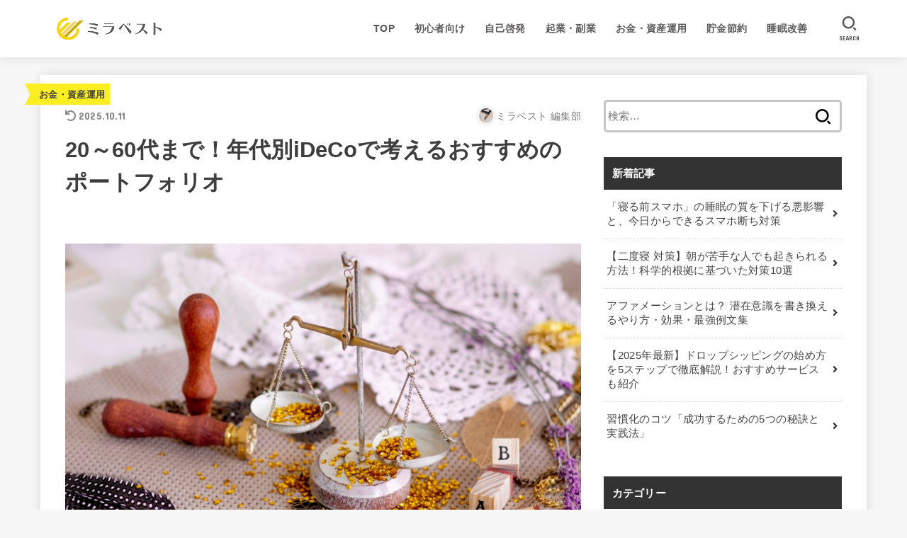

--- FILE ---
content_type: text/html; charset=UTF-8
request_url: https://miravest.jp/ideco-portfolio/
body_size: 22751
content:
<!doctype html>
<html lang="ja">
<head>
<meta charset="utf-8">
<meta http-equiv="X-UA-Compatible" content="IE=edge">
<meta name="HandheldFriendly" content="True">
<meta name="MobileOptimized" content="320">
<meta name="viewport" content="width=device-width, initial-scale=1"/>
<link rel="pingback" href="https://miravest.jp/xmlrpc.php">
<meta name='robots' content='index, follow, max-image-preview:large, max-snippet:-1, max-video-preview:-1' />

	<!-- This site is optimized with the Yoast SEO plugin v23.7 - https://yoast.com/wordpress/plugins/seo/ -->
	<title>20～60代まで！年代別iDeCoで考えるおすすめのポートフォリオ | 「ミラベスト」</title>
	<link rel="canonical" href="https://miravest.jp/ideco-portfolio/" />
	<meta property="og:locale" content="ja_JP" />
	<meta property="og:type" content="article" />
	<meta property="og:title" content="20～60代まで！年代別iDeCoで考えるおすすめのポートフォリオ | 「ミラベスト」" />
	<meta property="og:description" content="　今回は、iDeCoでおすすめした年代別ポートフォリオを紹介していきます。 20代でおススメのポートフォリオはどのようなものなのか、他の年代と比較してその違いを見ていきましょう！（この記事では、SBI証券のポートフォリオ..." />
	<meta property="og:url" content="https://miravest.jp/ideco-portfolio/" />
	<meta property="og:site_name" content="「ミラベスト」" />
	<meta property="article:published_time" content="2021-07-16T07:06:36+00:00" />
	<meta property="article:modified_time" content="2025-10-11T11:03:47+00:00" />
	<meta property="og:image" content="http://miravest.jp/wp-content/uploads/2021/07/photo-1600607384222-f7096c9111fe.jpeg" />
	<meta property="og:image:width" content="752" />
	<meta property="og:image:height" content="500" />
	<meta property="og:image:type" content="image/jpeg" />
	<meta name="author" content="ミラベスト 編集部" />
	<meta name="twitter:card" content="summary_large_image" />
	<meta name="twitter:creator" content="@miraivest" />
	<meta name="twitter:site" content="@miraivest" />
	<script type="application/ld+json" class="yoast-schema-graph">{"@context":"https://schema.org","@graph":[{"@type":"Article","@id":"https://miravest.jp/ideco-portfolio/#article","isPartOf":{"@id":"https://miravest.jp/ideco-portfolio/"},"author":{"name":"ミラベスト 編集部","@id":"https://miravest.jp/#/schema/person/eea3456ec8b4bf2a8d59509f1bdc13a6"},"headline":"20～60代まで！年代別iDeCoで考えるおすすめのポートフォリオ","datePublished":"2021-07-16T07:06:36+00:00","dateModified":"2025-10-11T11:03:47+00:00","mainEntityOfPage":{"@id":"https://miravest.jp/ideco-portfolio/"},"wordCount":16,"publisher":{"@id":"https://miravest.jp/#organization"},"image":{"@id":"https://miravest.jp/ideco-portfolio/#primaryimage"},"thumbnailUrl":"https://miravest.jp/wp-content/uploads/2021/07/photo-1600607384222-f7096c9111fe.jpeg","articleSection":["お金・資産運用"],"inLanguage":"ja"},{"@type":"WebPage","@id":"https://miravest.jp/ideco-portfolio/","url":"https://miravest.jp/ideco-portfolio/","name":"20～60代まで！年代別iDeCoで考えるおすすめのポートフォリオ | 「ミラベスト」","isPartOf":{"@id":"https://miravest.jp/#website"},"primaryImageOfPage":{"@id":"https://miravest.jp/ideco-portfolio/#primaryimage"},"image":{"@id":"https://miravest.jp/ideco-portfolio/#primaryimage"},"thumbnailUrl":"https://miravest.jp/wp-content/uploads/2021/07/photo-1600607384222-f7096c9111fe.jpeg","datePublished":"2021-07-16T07:06:36+00:00","dateModified":"2025-10-11T11:03:47+00:00","inLanguage":"ja","potentialAction":[{"@type":"ReadAction","target":["https://miravest.jp/ideco-portfolio/"]}]},{"@type":"ImageObject","inLanguage":"ja","@id":"https://miravest.jp/ideco-portfolio/#primaryimage","url":"https://miravest.jp/wp-content/uploads/2021/07/photo-1600607384222-f7096c9111fe.jpeg","contentUrl":"https://miravest.jp/wp-content/uploads/2021/07/photo-1600607384222-f7096c9111fe.jpeg","width":752,"height":500},{"@type":"WebSite","@id":"https://miravest.jp/#website","url":"https://miravest.jp/","name":"投資情報サイト「ミラベスト」","description":"自己投資と資産運用を学ぶWEBマガジン","publisher":{"@id":"https://miravest.jp/#organization"},"potentialAction":[{"@type":"SearchAction","target":{"@type":"EntryPoint","urlTemplate":"https://miravest.jp/?s={search_term_string}"},"query-input":{"@type":"PropertyValueSpecification","valueRequired":true,"valueName":"search_term_string"}}],"inLanguage":"ja"},{"@type":"Organization","@id":"https://miravest.jp/#organization","name":"ミラベスト","url":"https://miravest.jp/","logo":{"@type":"ImageObject","inLanguage":"ja","@id":"https://miravest.jp/#/schema/logo/image/","url":"https://miravest.jp/wp-content/uploads/2021/03/cropped-date_03-M.png","contentUrl":"https://miravest.jp/wp-content/uploads/2021/03/cropped-date_03-M.png","width":512,"height":512,"caption":"ミラベスト"},"image":{"@id":"https://miravest.jp/#/schema/logo/image/"},"sameAs":["https://x.com/miraivest"]},{"@type":"Person","@id":"https://miravest.jp/#/schema/person/eea3456ec8b4bf2a8d59509f1bdc13a6","name":"ミラベスト 編集部","image":{"@type":"ImageObject","inLanguage":"ja","@id":"https://miravest.jp/#/schema/person/image/","url":"https://miravest.jp/wp-content/uploads/2021/04/miraicon-150x150.png","contentUrl":"https://miravest.jp/wp-content/uploads/2021/04/miraicon-150x150.png","caption":"ミラベスト 編集部"},"description":"若者向けの資産運用や投資情報を発信するWEBメディア「ミラベスト」の編集部です。 『日本の若者のマネーリテラシーを高める』をミッションに掲げ、情報発信していきます。","url":"https://miravest.jp/author/miravest-henshu/"}]}</script>
	<!-- / Yoast SEO plugin. -->


<link rel='dns-prefetch' href='//ajax.googleapis.com' />
<link rel='dns-prefetch' href='//fonts.googleapis.com' />
<link rel='dns-prefetch' href='//use.fontawesome.com' />
<link rel="alternate" type="application/rss+xml" title="「ミラベスト」 &raquo; フィード" href="https://miravest.jp/feed/" />
<link rel="alternate" type="application/rss+xml" title="「ミラベスト」 &raquo; コメントフィード" href="https://miravest.jp/comments/feed/" />
<link rel="alternate" title="oEmbed (JSON)" type="application/json+oembed" href="https://miravest.jp/wp-json/oembed/1.0/embed?url=https%3A%2F%2Fmiravest.jp%2Fideco-portfolio%2F" />
<link rel="alternate" title="oEmbed (XML)" type="text/xml+oembed" href="https://miravest.jp/wp-json/oembed/1.0/embed?url=https%3A%2F%2Fmiravest.jp%2Fideco-portfolio%2F&#038;format=xml" />
<style id='wp-img-auto-sizes-contain-inline-css' type='text/css'>
img:is([sizes=auto i],[sizes^="auto," i]){contain-intrinsic-size:3000px 1500px}
/*# sourceURL=wp-img-auto-sizes-contain-inline-css */
</style>
<style id='wp-emoji-styles-inline-css' type='text/css'>

	img.wp-smiley, img.emoji {
		display: inline !important;
		border: none !important;
		box-shadow: none !important;
		height: 1em !important;
		width: 1em !important;
		margin: 0 0.07em !important;
		vertical-align: -0.1em !important;
		background: none !important;
		padding: 0 !important;
	}
/*# sourceURL=wp-emoji-styles-inline-css */
</style>
<style id='wp-block-library-inline-css' type='text/css'>
:root{--wp-block-synced-color:#7a00df;--wp-block-synced-color--rgb:122,0,223;--wp-bound-block-color:var(--wp-block-synced-color);--wp-editor-canvas-background:#ddd;--wp-admin-theme-color:#007cba;--wp-admin-theme-color--rgb:0,124,186;--wp-admin-theme-color-darker-10:#006ba1;--wp-admin-theme-color-darker-10--rgb:0,107,160.5;--wp-admin-theme-color-darker-20:#005a87;--wp-admin-theme-color-darker-20--rgb:0,90,135;--wp-admin-border-width-focus:2px}@media (min-resolution:192dpi){:root{--wp-admin-border-width-focus:1.5px}}.wp-element-button{cursor:pointer}:root .has-very-light-gray-background-color{background-color:#eee}:root .has-very-dark-gray-background-color{background-color:#313131}:root .has-very-light-gray-color{color:#eee}:root .has-very-dark-gray-color{color:#313131}:root .has-vivid-green-cyan-to-vivid-cyan-blue-gradient-background{background:linear-gradient(135deg,#00d084,#0693e3)}:root .has-purple-crush-gradient-background{background:linear-gradient(135deg,#34e2e4,#4721fb 50%,#ab1dfe)}:root .has-hazy-dawn-gradient-background{background:linear-gradient(135deg,#faaca8,#dad0ec)}:root .has-subdued-olive-gradient-background{background:linear-gradient(135deg,#fafae1,#67a671)}:root .has-atomic-cream-gradient-background{background:linear-gradient(135deg,#fdd79a,#004a59)}:root .has-nightshade-gradient-background{background:linear-gradient(135deg,#330968,#31cdcf)}:root .has-midnight-gradient-background{background:linear-gradient(135deg,#020381,#2874fc)}:root{--wp--preset--font-size--normal:16px;--wp--preset--font-size--huge:42px}.has-regular-font-size{font-size:1em}.has-larger-font-size{font-size:2.625em}.has-normal-font-size{font-size:var(--wp--preset--font-size--normal)}.has-huge-font-size{font-size:var(--wp--preset--font-size--huge)}.has-text-align-center{text-align:center}.has-text-align-left{text-align:left}.has-text-align-right{text-align:right}.has-fit-text{white-space:nowrap!important}#end-resizable-editor-section{display:none}.aligncenter{clear:both}.items-justified-left{justify-content:flex-start}.items-justified-center{justify-content:center}.items-justified-right{justify-content:flex-end}.items-justified-space-between{justify-content:space-between}.screen-reader-text{border:0;clip-path:inset(50%);height:1px;margin:-1px;overflow:hidden;padding:0;position:absolute;width:1px;word-wrap:normal!important}.screen-reader-text:focus{background-color:#ddd;clip-path:none;color:#444;display:block;font-size:1em;height:auto;left:5px;line-height:normal;padding:15px 23px 14px;text-decoration:none;top:5px;width:auto;z-index:100000}html :where(.has-border-color){border-style:solid}html :where([style*=border-top-color]){border-top-style:solid}html :where([style*=border-right-color]){border-right-style:solid}html :where([style*=border-bottom-color]){border-bottom-style:solid}html :where([style*=border-left-color]){border-left-style:solid}html :where([style*=border-width]){border-style:solid}html :where([style*=border-top-width]){border-top-style:solid}html :where([style*=border-right-width]){border-right-style:solid}html :where([style*=border-bottom-width]){border-bottom-style:solid}html :where([style*=border-left-width]){border-left-style:solid}html :where(img[class*=wp-image-]){height:auto;max-width:100%}:where(figure){margin:0 0 1em}html :where(.is-position-sticky){--wp-admin--admin-bar--position-offset:var(--wp-admin--admin-bar--height,0px)}@media screen and (max-width:600px){html :where(.is-position-sticky){--wp-admin--admin-bar--position-offset:0px}}

/*# sourceURL=wp-block-library-inline-css */
</style><style id='wp-block-image-inline-css' type='text/css'>
.wp-block-image>a,.wp-block-image>figure>a{display:inline-block}.wp-block-image img{box-sizing:border-box;height:auto;max-width:100%;vertical-align:bottom}@media not (prefers-reduced-motion){.wp-block-image img.hide{visibility:hidden}.wp-block-image img.show{animation:show-content-image .4s}}.wp-block-image[style*=border-radius] img,.wp-block-image[style*=border-radius]>a{border-radius:inherit}.wp-block-image.has-custom-border img{box-sizing:border-box}.wp-block-image.aligncenter{text-align:center}.wp-block-image.alignfull>a,.wp-block-image.alignwide>a{width:100%}.wp-block-image.alignfull img,.wp-block-image.alignwide img{height:auto;width:100%}.wp-block-image .aligncenter,.wp-block-image .alignleft,.wp-block-image .alignright,.wp-block-image.aligncenter,.wp-block-image.alignleft,.wp-block-image.alignright{display:table}.wp-block-image .aligncenter>figcaption,.wp-block-image .alignleft>figcaption,.wp-block-image .alignright>figcaption,.wp-block-image.aligncenter>figcaption,.wp-block-image.alignleft>figcaption,.wp-block-image.alignright>figcaption{caption-side:bottom;display:table-caption}.wp-block-image .alignleft{float:left;margin:.5em 1em .5em 0}.wp-block-image .alignright{float:right;margin:.5em 0 .5em 1em}.wp-block-image .aligncenter{margin-left:auto;margin-right:auto}.wp-block-image :where(figcaption){margin-bottom:1em;margin-top:.5em}.wp-block-image.is-style-circle-mask img{border-radius:9999px}@supports ((-webkit-mask-image:none) or (mask-image:none)) or (-webkit-mask-image:none){.wp-block-image.is-style-circle-mask img{border-radius:0;-webkit-mask-image:url('data:image/svg+xml;utf8,<svg viewBox="0 0 100 100" xmlns="http://www.w3.org/2000/svg"><circle cx="50" cy="50" r="50"/></svg>');mask-image:url('data:image/svg+xml;utf8,<svg viewBox="0 0 100 100" xmlns="http://www.w3.org/2000/svg"><circle cx="50" cy="50" r="50"/></svg>');mask-mode:alpha;-webkit-mask-position:center;mask-position:center;-webkit-mask-repeat:no-repeat;mask-repeat:no-repeat;-webkit-mask-size:contain;mask-size:contain}}:root :where(.wp-block-image.is-style-rounded img,.wp-block-image .is-style-rounded img){border-radius:9999px}.wp-block-image figure{margin:0}.wp-lightbox-container{display:flex;flex-direction:column;position:relative}.wp-lightbox-container img{cursor:zoom-in}.wp-lightbox-container img:hover+button{opacity:1}.wp-lightbox-container button{align-items:center;backdrop-filter:blur(16px) saturate(180%);background-color:#5a5a5a40;border:none;border-radius:4px;cursor:zoom-in;display:flex;height:20px;justify-content:center;opacity:0;padding:0;position:absolute;right:16px;text-align:center;top:16px;width:20px;z-index:100}@media not (prefers-reduced-motion){.wp-lightbox-container button{transition:opacity .2s ease}}.wp-lightbox-container button:focus-visible{outline:3px auto #5a5a5a40;outline:3px auto -webkit-focus-ring-color;outline-offset:3px}.wp-lightbox-container button:hover{cursor:pointer;opacity:1}.wp-lightbox-container button:focus{opacity:1}.wp-lightbox-container button:focus,.wp-lightbox-container button:hover,.wp-lightbox-container button:not(:hover):not(:active):not(.has-background){background-color:#5a5a5a40;border:none}.wp-lightbox-overlay{box-sizing:border-box;cursor:zoom-out;height:100vh;left:0;overflow:hidden;position:fixed;top:0;visibility:hidden;width:100%;z-index:100000}.wp-lightbox-overlay .close-button{align-items:center;cursor:pointer;display:flex;justify-content:center;min-height:40px;min-width:40px;padding:0;position:absolute;right:calc(env(safe-area-inset-right) + 16px);top:calc(env(safe-area-inset-top) + 16px);z-index:5000000}.wp-lightbox-overlay .close-button:focus,.wp-lightbox-overlay .close-button:hover,.wp-lightbox-overlay .close-button:not(:hover):not(:active):not(.has-background){background:none;border:none}.wp-lightbox-overlay .lightbox-image-container{height:var(--wp--lightbox-container-height);left:50%;overflow:hidden;position:absolute;top:50%;transform:translate(-50%,-50%);transform-origin:top left;width:var(--wp--lightbox-container-width);z-index:9999999999}.wp-lightbox-overlay .wp-block-image{align-items:center;box-sizing:border-box;display:flex;height:100%;justify-content:center;margin:0;position:relative;transform-origin:0 0;width:100%;z-index:3000000}.wp-lightbox-overlay .wp-block-image img{height:var(--wp--lightbox-image-height);min-height:var(--wp--lightbox-image-height);min-width:var(--wp--lightbox-image-width);width:var(--wp--lightbox-image-width)}.wp-lightbox-overlay .wp-block-image figcaption{display:none}.wp-lightbox-overlay button{background:none;border:none}.wp-lightbox-overlay .scrim{background-color:#fff;height:100%;opacity:.9;position:absolute;width:100%;z-index:2000000}.wp-lightbox-overlay.active{visibility:visible}@media not (prefers-reduced-motion){.wp-lightbox-overlay.active{animation:turn-on-visibility .25s both}.wp-lightbox-overlay.active img{animation:turn-on-visibility .35s both}.wp-lightbox-overlay.show-closing-animation:not(.active){animation:turn-off-visibility .35s both}.wp-lightbox-overlay.show-closing-animation:not(.active) img{animation:turn-off-visibility .25s both}.wp-lightbox-overlay.zoom.active{animation:none;opacity:1;visibility:visible}.wp-lightbox-overlay.zoom.active .lightbox-image-container{animation:lightbox-zoom-in .4s}.wp-lightbox-overlay.zoom.active .lightbox-image-container img{animation:none}.wp-lightbox-overlay.zoom.active .scrim{animation:turn-on-visibility .4s forwards}.wp-lightbox-overlay.zoom.show-closing-animation:not(.active){animation:none}.wp-lightbox-overlay.zoom.show-closing-animation:not(.active) .lightbox-image-container{animation:lightbox-zoom-out .4s}.wp-lightbox-overlay.zoom.show-closing-animation:not(.active) .lightbox-image-container img{animation:none}.wp-lightbox-overlay.zoom.show-closing-animation:not(.active) .scrim{animation:turn-off-visibility .4s forwards}}@keyframes show-content-image{0%{visibility:hidden}99%{visibility:hidden}to{visibility:visible}}@keyframes turn-on-visibility{0%{opacity:0}to{opacity:1}}@keyframes turn-off-visibility{0%{opacity:1;visibility:visible}99%{opacity:0;visibility:visible}to{opacity:0;visibility:hidden}}@keyframes lightbox-zoom-in{0%{transform:translate(calc((-100vw + var(--wp--lightbox-scrollbar-width))/2 + var(--wp--lightbox-initial-left-position)),calc(-50vh + var(--wp--lightbox-initial-top-position))) scale(var(--wp--lightbox-scale))}to{transform:translate(-50%,-50%) scale(1)}}@keyframes lightbox-zoom-out{0%{transform:translate(-50%,-50%) scale(1);visibility:visible}99%{visibility:visible}to{transform:translate(calc((-100vw + var(--wp--lightbox-scrollbar-width))/2 + var(--wp--lightbox-initial-left-position)),calc(-50vh + var(--wp--lightbox-initial-top-position))) scale(var(--wp--lightbox-scale));visibility:hidden}}
/*# sourceURL=https://miravest.jp/wp-includes/blocks/image/style.min.css */
</style>
<style id='global-styles-inline-css' type='text/css'>
:root{--wp--preset--aspect-ratio--square: 1;--wp--preset--aspect-ratio--4-3: 4/3;--wp--preset--aspect-ratio--3-4: 3/4;--wp--preset--aspect-ratio--3-2: 3/2;--wp--preset--aspect-ratio--2-3: 2/3;--wp--preset--aspect-ratio--16-9: 16/9;--wp--preset--aspect-ratio--9-16: 9/16;--wp--preset--color--black: #000;--wp--preset--color--cyan-bluish-gray: #abb8c3;--wp--preset--color--white: #fff;--wp--preset--color--pale-pink: #f78da7;--wp--preset--color--vivid-red: #cf2e2e;--wp--preset--color--luminous-vivid-orange: #ff6900;--wp--preset--color--luminous-vivid-amber: #fcb900;--wp--preset--color--light-green-cyan: #7bdcb5;--wp--preset--color--vivid-green-cyan: #00d084;--wp--preset--color--pale-cyan-blue: #8ed1fc;--wp--preset--color--vivid-cyan-blue: #0693e3;--wp--preset--color--vivid-purple: #9b51e0;--wp--preset--color--mainttlbg: #333333;--wp--preset--color--mainttltext: #ffffff;--wp--preset--gradient--vivid-cyan-blue-to-vivid-purple: linear-gradient(135deg,rgb(6,147,227) 0%,rgb(155,81,224) 100%);--wp--preset--gradient--light-green-cyan-to-vivid-green-cyan: linear-gradient(135deg,rgb(122,220,180) 0%,rgb(0,208,130) 100%);--wp--preset--gradient--luminous-vivid-amber-to-luminous-vivid-orange: linear-gradient(135deg,rgb(252,185,0) 0%,rgb(255,105,0) 100%);--wp--preset--gradient--luminous-vivid-orange-to-vivid-red: linear-gradient(135deg,rgb(255,105,0) 0%,rgb(207,46,46) 100%);--wp--preset--gradient--very-light-gray-to-cyan-bluish-gray: linear-gradient(135deg,rgb(238,238,238) 0%,rgb(169,184,195) 100%);--wp--preset--gradient--cool-to-warm-spectrum: linear-gradient(135deg,rgb(74,234,220) 0%,rgb(151,120,209) 20%,rgb(207,42,186) 40%,rgb(238,44,130) 60%,rgb(251,105,98) 80%,rgb(254,248,76) 100%);--wp--preset--gradient--blush-light-purple: linear-gradient(135deg,rgb(255,206,236) 0%,rgb(152,150,240) 100%);--wp--preset--gradient--blush-bordeaux: linear-gradient(135deg,rgb(254,205,165) 0%,rgb(254,45,45) 50%,rgb(107,0,62) 100%);--wp--preset--gradient--luminous-dusk: linear-gradient(135deg,rgb(255,203,112) 0%,rgb(199,81,192) 50%,rgb(65,88,208) 100%);--wp--preset--gradient--pale-ocean: linear-gradient(135deg,rgb(255,245,203) 0%,rgb(182,227,212) 50%,rgb(51,167,181) 100%);--wp--preset--gradient--electric-grass: linear-gradient(135deg,rgb(202,248,128) 0%,rgb(113,206,126) 100%);--wp--preset--gradient--midnight: linear-gradient(135deg,rgb(2,3,129) 0%,rgb(40,116,252) 100%);--wp--preset--font-size--small: 13px;--wp--preset--font-size--medium: 20px;--wp--preset--font-size--large: 36px;--wp--preset--font-size--x-large: 42px;--wp--preset--spacing--20: 0.44rem;--wp--preset--spacing--30: 0.67rem;--wp--preset--spacing--40: 1rem;--wp--preset--spacing--50: 1.5rem;--wp--preset--spacing--60: 2.25rem;--wp--preset--spacing--70: 3.38rem;--wp--preset--spacing--80: 5.06rem;--wp--preset--shadow--natural: 6px 6px 9px rgba(0, 0, 0, 0.2);--wp--preset--shadow--deep: 12px 12px 50px rgba(0, 0, 0, 0.4);--wp--preset--shadow--sharp: 6px 6px 0px rgba(0, 0, 0, 0.2);--wp--preset--shadow--outlined: 6px 6px 0px -3px rgb(255, 255, 255), 6px 6px rgb(0, 0, 0);--wp--preset--shadow--crisp: 6px 6px 0px rgb(0, 0, 0);}:where(.is-layout-flex){gap: 0.5em;}:where(.is-layout-grid){gap: 0.5em;}body .is-layout-flex{display: flex;}.is-layout-flex{flex-wrap: wrap;align-items: center;}.is-layout-flex > :is(*, div){margin: 0;}body .is-layout-grid{display: grid;}.is-layout-grid > :is(*, div){margin: 0;}:where(.wp-block-columns.is-layout-flex){gap: 2em;}:where(.wp-block-columns.is-layout-grid){gap: 2em;}:where(.wp-block-post-template.is-layout-flex){gap: 1.25em;}:where(.wp-block-post-template.is-layout-grid){gap: 1.25em;}.has-black-color{color: var(--wp--preset--color--black) !important;}.has-cyan-bluish-gray-color{color: var(--wp--preset--color--cyan-bluish-gray) !important;}.has-white-color{color: var(--wp--preset--color--white) !important;}.has-pale-pink-color{color: var(--wp--preset--color--pale-pink) !important;}.has-vivid-red-color{color: var(--wp--preset--color--vivid-red) !important;}.has-luminous-vivid-orange-color{color: var(--wp--preset--color--luminous-vivid-orange) !important;}.has-luminous-vivid-amber-color{color: var(--wp--preset--color--luminous-vivid-amber) !important;}.has-light-green-cyan-color{color: var(--wp--preset--color--light-green-cyan) !important;}.has-vivid-green-cyan-color{color: var(--wp--preset--color--vivid-green-cyan) !important;}.has-pale-cyan-blue-color{color: var(--wp--preset--color--pale-cyan-blue) !important;}.has-vivid-cyan-blue-color{color: var(--wp--preset--color--vivid-cyan-blue) !important;}.has-vivid-purple-color{color: var(--wp--preset--color--vivid-purple) !important;}.has-black-background-color{background-color: var(--wp--preset--color--black) !important;}.has-cyan-bluish-gray-background-color{background-color: var(--wp--preset--color--cyan-bluish-gray) !important;}.has-white-background-color{background-color: var(--wp--preset--color--white) !important;}.has-pale-pink-background-color{background-color: var(--wp--preset--color--pale-pink) !important;}.has-vivid-red-background-color{background-color: var(--wp--preset--color--vivid-red) !important;}.has-luminous-vivid-orange-background-color{background-color: var(--wp--preset--color--luminous-vivid-orange) !important;}.has-luminous-vivid-amber-background-color{background-color: var(--wp--preset--color--luminous-vivid-amber) !important;}.has-light-green-cyan-background-color{background-color: var(--wp--preset--color--light-green-cyan) !important;}.has-vivid-green-cyan-background-color{background-color: var(--wp--preset--color--vivid-green-cyan) !important;}.has-pale-cyan-blue-background-color{background-color: var(--wp--preset--color--pale-cyan-blue) !important;}.has-vivid-cyan-blue-background-color{background-color: var(--wp--preset--color--vivid-cyan-blue) !important;}.has-vivid-purple-background-color{background-color: var(--wp--preset--color--vivid-purple) !important;}.has-black-border-color{border-color: var(--wp--preset--color--black) !important;}.has-cyan-bluish-gray-border-color{border-color: var(--wp--preset--color--cyan-bluish-gray) !important;}.has-white-border-color{border-color: var(--wp--preset--color--white) !important;}.has-pale-pink-border-color{border-color: var(--wp--preset--color--pale-pink) !important;}.has-vivid-red-border-color{border-color: var(--wp--preset--color--vivid-red) !important;}.has-luminous-vivid-orange-border-color{border-color: var(--wp--preset--color--luminous-vivid-orange) !important;}.has-luminous-vivid-amber-border-color{border-color: var(--wp--preset--color--luminous-vivid-amber) !important;}.has-light-green-cyan-border-color{border-color: var(--wp--preset--color--light-green-cyan) !important;}.has-vivid-green-cyan-border-color{border-color: var(--wp--preset--color--vivid-green-cyan) !important;}.has-pale-cyan-blue-border-color{border-color: var(--wp--preset--color--pale-cyan-blue) !important;}.has-vivid-cyan-blue-border-color{border-color: var(--wp--preset--color--vivid-cyan-blue) !important;}.has-vivid-purple-border-color{border-color: var(--wp--preset--color--vivid-purple) !important;}.has-vivid-cyan-blue-to-vivid-purple-gradient-background{background: var(--wp--preset--gradient--vivid-cyan-blue-to-vivid-purple) !important;}.has-light-green-cyan-to-vivid-green-cyan-gradient-background{background: var(--wp--preset--gradient--light-green-cyan-to-vivid-green-cyan) !important;}.has-luminous-vivid-amber-to-luminous-vivid-orange-gradient-background{background: var(--wp--preset--gradient--luminous-vivid-amber-to-luminous-vivid-orange) !important;}.has-luminous-vivid-orange-to-vivid-red-gradient-background{background: var(--wp--preset--gradient--luminous-vivid-orange-to-vivid-red) !important;}.has-very-light-gray-to-cyan-bluish-gray-gradient-background{background: var(--wp--preset--gradient--very-light-gray-to-cyan-bluish-gray) !important;}.has-cool-to-warm-spectrum-gradient-background{background: var(--wp--preset--gradient--cool-to-warm-spectrum) !important;}.has-blush-light-purple-gradient-background{background: var(--wp--preset--gradient--blush-light-purple) !important;}.has-blush-bordeaux-gradient-background{background: var(--wp--preset--gradient--blush-bordeaux) !important;}.has-luminous-dusk-gradient-background{background: var(--wp--preset--gradient--luminous-dusk) !important;}.has-pale-ocean-gradient-background{background: var(--wp--preset--gradient--pale-ocean) !important;}.has-electric-grass-gradient-background{background: var(--wp--preset--gradient--electric-grass) !important;}.has-midnight-gradient-background{background: var(--wp--preset--gradient--midnight) !important;}.has-small-font-size{font-size: var(--wp--preset--font-size--small) !important;}.has-medium-font-size{font-size: var(--wp--preset--font-size--medium) !important;}.has-large-font-size{font-size: var(--wp--preset--font-size--large) !important;}.has-x-large-font-size{font-size: var(--wp--preset--font-size--x-large) !important;}
/*# sourceURL=global-styles-inline-css */
</style>

<style id='classic-theme-styles-inline-css' type='text/css'>
/*! This file is auto-generated */
.wp-block-button__link{color:#fff;background-color:#32373c;border-radius:9999px;box-shadow:none;text-decoration:none;padding:calc(.667em + 2px) calc(1.333em + 2px);font-size:1.125em}.wp-block-file__button{background:#32373c;color:#fff;text-decoration:none}
/*# sourceURL=/wp-includes/css/classic-themes.min.css */
</style>
<link rel='stylesheet' id='toc-screen-css' href='https://miravest.jp/wp-content/plugins/table-of-contents-plus/screen.min.css?ver=2408' type='text/css' media='all' />
<link rel='stylesheet' id='ppress-frontend-css' href='https://miravest.jp/wp-content/plugins/wp-user-avatar/assets/css/frontend.min.css?ver=4.15.17' type='text/css' media='all' />
<link rel='stylesheet' id='ppress-flatpickr-css' href='https://miravest.jp/wp-content/plugins/wp-user-avatar/assets/flatpickr/flatpickr.min.css?ver=4.15.17' type='text/css' media='all' />
<link rel='stylesheet' id='ppress-select2-css' href='https://miravest.jp/wp-content/plugins/wp-user-avatar/assets/select2/select2.min.css' type='text/css' media='all' />
<link rel='stylesheet' id='yyi_rinker_stylesheet-css' href='https://miravest.jp/wp-content/plugins/yyi-rinker/css/style.css?v=1.11.1' type='text/css' media='all' />
<link rel='stylesheet' id='stk_style-css' href='https://miravest.jp/wp-content/themes/miravest/style.css?ver=1.11.1' type='text/css' media='all' />
<style id='stk_style-inline-css' type='text/css'>
@media only screen and (max-width:480px){#toc_container{font-size:90%}}#toc_container{width:100%!important;padding:1.2em;border:5px solid rgba(100,100,100,.2)}#toc_container li{margin:1em 0;font-weight:bold}#toc_container li li{font-weight:normal;margin:.5em 0}#toc_container li::before{content:none}#toc_container .toc_number{display:inline-block;font-weight:bold;font-size:75%;background:#3e3e3e;color:#fff;min-width:2.1em;min-height:2.1em;line-height:2.1;text-align:center;border-radius:1em;margin-right:.3em;padding:0 7px}#toc_container a{color:inherit;text-decoration:none}#toc_container a:hover{text-decoration:underline}#toc_container p.toc_title{max-width:580px;font-weight:bold;text-align:left;margin:0 auto;font-size:100%;vertical-align:middle}#toc_container .toc_title::before{display:inline-block;font-family:"Font Awesome 5 Free";font-weight:900;content:"\f03a";margin-right:.8em;margin-left:.4em;transform:scale(1.4);color:initial}#toc_container .toc_title .toc_toggle{font-size:80%;font-weight:normal;margin-left:.2em}#toc_container .toc_list{max-width:580px;margin-left:auto;margin-right:auto}#toc_container .toc_list>li{padding-left:0}
body,.breadcrumb__link::after{color:#3E3E3E}a,.breadcrumb__li.bc_homelink a::before,.widget li a:after,.np-post-list.prev a::before,.np-post-list.next a::after,.footer-links li a:before{color:#333}a:hover{color:#dd8c11}.article-footer .post-categories li a{background-color:#333;border-color:#333}.article-footer .post-categories li a:hover{background-color:#dd8c11;border-color:#dd8c11}.article-footer .post-categories.tags a{color:#333}.article-footer .post-categories.tags a:hover{color:#dd8c11}#header,.bgnormal #inner-header{background:#fff}#site__logo a{color:#ee2}#header,#ul__g_nav a,.nav_btn{color:#595757}@media only screen and (min-width:768px){#ul__g_nav .sub-menu{background:#666}#ul__g_nav .sub-menu a{color:#f7f7f7}}body.page-template-page-wide #container,#inner-content,#breadcrumb,.entry-content blockquote:before,.entry-content blockquote:after,.archives-list.simple-list .post-list a,.cbox.type_simple,.cbox.type_simple .span__box_title,.accordion_content{background-color:#fff}.entry-content h2:not(.is-style-stylenone),.widgettitle,.homeadd_wrap h2,.accordion:not(.is-style-accordion_type_simple)::before,.is-style-faq_type_bg1::before,ul.wpp-list li a:before,#toc_container .toc_number,.faq-icon--bg_themecolor .oc-faq__title::before,.faq-icon--bg_themecolor .oc-faq__comment::before,.cbox:not(.type_simple).is-style-site_color .span__box_title{background-color:#333;color:#fff}.entry-content h3:not(.is-style-stylenone),.entry-content h4:not(.is-style-stylenone),.cat_postlist .catttl,.archive-title,.h_boader .entry-content h2:not(.is-style-stylenone),.h_boader .homeadd_wrap h2,.cbox.is-style-site_color{border-color:#333}.cbox:not(.type_simple):not(.type_ttl).is-style-site_color,.author_meta.singlefoot_other:not(.bgnone){background-color:rgba(51,51,51,.1)}.h_balloon .entry-content h2:not(.is-style-stylenone):after,.h_balloon .homeadd_wrap h2:not(.is-style-stylenone):after{border-top-color:#333}.entry-content ul li:before,#toc_container .toc_title::before,.cbox.type_simple.is-style-site_color .span__box_title,.stk_timeline__child::before{color:#333}.entry-content ol>li:before{background-color:#333;border-color:#333;color:#fff}.has-mainttlbg-color{color:#333}.has-mainttlbg-background-color{background-color:#333}.has-mainttltext-color{color:#fff}.has-mainttltext-background-color{background-color:#fff}#container .cat-name,.related_article .ttl:before{background-color:#fcee21;color:#3e3e3e}.btn-wrap a,.wp-block-button.is-style-normal a,.wp-block-button.is-style-fill .wp-block-button__link:not(.has-background):not(.has-text-color){background-color:#333;border-color:#333}.btn-wrap a:hover,.wp-block-button.is-style-normal a:hover,.widget .btn-wrap:not(.simple) a:hover{color:#333;border-color:#333}.btn-wrap.simple a,.wp-block-button.is-style-simple a,.wp-block-button.is-style-outline .wp-block-button__link:not(.has-background):not(.has-text-color),.pagination .page-numbers,.page-links .post-page-numbers{border-color:#333;color:#333}.btn-wrap.simple a:hover,.wp-block-button.is-style-simple a:hover,.pagination .page-numbers.current,.pagination .page-numbers.current:hover,.pagination .page-numbers:hover,.pagination .page-numbers:focus,.page-links .post-page-numbers.current,.page-links .post-page-numbers:hover,.page-links .post-page-numbers:focus,.accordionBtn{background-color:#333}.accordionBtn.active{background-color:#dd8c11}#top_carousel a,.slick-prev:before,.slick-next:before,.slick-dots li button:before{color:#444}#sidebar1,.widget:not(.widget_text) a{color:#444}.footer a,#inner-footer a{color:#f7f7f7}.footer .widgettitle{color:#CACACA}.bgfull #footer,.bgnormal #inner-footer,.cta-inner{background-color:#666;color:#CACACA}.wp-block-stk-plugin-faq .faq_title::before{background-color:#3E3E3E}.newmark::before{background-color:#dd660f}
/*# sourceURL=stk_style-inline-css */
</style>
<link rel='stylesheet' id='stk_iconfont_style-css' href='https://miravest.jp/wp-content/themes/miravest/webfonts/skticon/style.css' type='text/css' media='all' />
<link rel='stylesheet' id='gf_font-css' href='https://fonts.googleapis.com/css?family=Concert+One&#038;display=swap' type='text/css' media='all' />
<style id='gf_font-inline-css' type='text/css'>
.gf {font-family: "Concert One", "游ゴシック", "Yu Gothic", "游ゴシック体", "YuGothic", "Hiragino Kaku Gothic ProN", Meiryo, sans-serif;}
/*# sourceURL=gf_font-inline-css */
</style>
<link rel='stylesheet' id='fontawesome-css' href='https://use.fontawesome.com/releases/v5.13.0/css/all.css' type='text/css' media='all' />
<link rel='stylesheet' id='wp-block-paragraph-css' href='https://miravest.jp/wp-includes/blocks/paragraph/style.min.css' type='text/css' media='all' />
<link rel='stylesheet' id='wp-block-heading-css' href='https://miravest.jp/wp-includes/blocks/heading/style.min.css' type='text/css' media='all' />
<script type="text/javascript" src="https://ajax.googleapis.com/ajax/libs/jquery/1.12.4/jquery.min.js?ver=1.12.4" id="jquery-js"></script>
<script type="text/javascript" src="https://miravest.jp/wp-content/plugins/wp-user-avatar/assets/flatpickr/flatpickr.min.js?ver=4.15.17" id="ppress-flatpickr-js"></script>
<script type="text/javascript" src="https://miravest.jp/wp-content/plugins/wp-user-avatar/assets/select2/select2.min.js?ver=4.15.17" id="ppress-select2-js"></script>
<link rel="https://api.w.org/" href="https://miravest.jp/wp-json/" /><link rel="alternate" title="JSON" type="application/json" href="https://miravest.jp/wp-json/wp/v2/posts/621" /><link rel="EditURI" type="application/rsd+xml" title="RSD" href="https://miravest.jp/xmlrpc.php?rsd" />

<link rel='shortlink' href='https://miravest.jp/?p=621' />
<style>
.yyi-rinker-images {
    display: flex;
    justify-content: center;
    align-items: center;
    position: relative;

}
div.yyi-rinker-image img.yyi-rinker-main-img.hidden {
    display: none;
}

.yyi-rinker-images-arrow {
    cursor: pointer;
    position: absolute;
    top: 50%;
    display: block;
    margin-top: -11px;
    opacity: 0.6;
    width: 22px;
}

.yyi-rinker-images-arrow-left{
    left: -10px;
}
.yyi-rinker-images-arrow-right{
    right: -10px;
}

.yyi-rinker-images-arrow-left.hidden {
    display: none;
}

.yyi-rinker-images-arrow-right.hidden {
    display: none;
}
div.yyi-rinker-contents.yyi-rinker-design-tate  div.yyi-rinker-box{
    flex-direction: column;
}

div.yyi-rinker-contents.yyi-rinker-design-slim div.yyi-rinker-box .yyi-rinker-links {
    flex-direction: column;
}

div.yyi-rinker-contents.yyi-rinker-design-slim div.yyi-rinker-info {
    width: 100%;
}

div.yyi-rinker-contents.yyi-rinker-design-slim .yyi-rinker-title {
    text-align: center;
}

div.yyi-rinker-contents.yyi-rinker-design-slim .yyi-rinker-links {
    text-align: center;
}
div.yyi-rinker-contents.yyi-rinker-design-slim .yyi-rinker-image {
    margin: auto;
}

div.yyi-rinker-contents.yyi-rinker-design-slim div.yyi-rinker-info ul.yyi-rinker-links li {
	align-self: stretch;
}
div.yyi-rinker-contents.yyi-rinker-design-slim div.yyi-rinker-box div.yyi-rinker-info {
	padding: 0;
}
div.yyi-rinker-contents.yyi-rinker-design-slim div.yyi-rinker-box {
	flex-direction: column;
	padding: 14px 5px 0;
}

.yyi-rinker-design-slim div.yyi-rinker-box div.yyi-rinker-info {
	text-align: center;
}

.yyi-rinker-design-slim div.price-box span.price {
	display: block;
}

div.yyi-rinker-contents.yyi-rinker-design-slim div.yyi-rinker-info div.yyi-rinker-title a{
	font-size:16px;
}

div.yyi-rinker-contents.yyi-rinker-design-slim ul.yyi-rinker-links li.amazonkindlelink:before,  div.yyi-rinker-contents.yyi-rinker-design-slim ul.yyi-rinker-links li.amazonlink:before,  div.yyi-rinker-contents.yyi-rinker-design-slim ul.yyi-rinker-links li.rakutenlink:before, div.yyi-rinker-contents.yyi-rinker-design-slim ul.yyi-rinker-links li.yahoolink:before, div.yyi-rinker-contents.yyi-rinker-design-slim ul.yyi-rinker-links li.mercarilink:before {
	font-size:12px;
}

div.yyi-rinker-contents.yyi-rinker-design-slim ul.yyi-rinker-links li a {
	font-size: 13px;
}
.entry-content ul.yyi-rinker-links li {
	padding: 0;
}

div.yyi-rinker-contents .yyi-rinker-attention.attention_desing_right_ribbon {
    width: 89px;
    height: 91px;
    position: absolute;
    top: -1px;
    right: -1px;
    left: auto;
    overflow: hidden;
}

div.yyi-rinker-contents .yyi-rinker-attention.attention_desing_right_ribbon span {
    display: inline-block;
    width: 146px;
    position: absolute;
    padding: 4px 0;
    left: -13px;
    top: 12px;
    text-align: center;
    font-size: 12px;
    line-height: 24px;
    -webkit-transform: rotate(45deg);
    transform: rotate(45deg);
    box-shadow: 0 1px 3px rgba(0, 0, 0, 0.2);
}

div.yyi-rinker-contents .yyi-rinker-attention.attention_desing_right_ribbon {
    background: none;
}
.yyi-rinker-attention.attention_desing_right_ribbon .yyi-rinker-attention-after,
.yyi-rinker-attention.attention_desing_right_ribbon .yyi-rinker-attention-before{
display:none;
}
div.yyi-rinker-use-right_ribbon div.yyi-rinker-title {
    margin-right: 2rem;
}

				</style><!-- Google Tag Manager -->
<script>(function(w,d,s,l,i){w[l]=w[l]||[];w[l].push({'gtm.start':
new Date().getTime(),event:'gtm.js'});var f=d.getElementsByTagName(s)[0],
j=d.createElement(s),dl=l!='dataLayer'?'&l='+l:'';j.async=true;j.src=
'https://www.googletagmanager.com/gtm.js?id='+i+dl;f.parentNode.insertBefore(j,f);
})(window,document,'script','dataLayer','GTM-TS4HKP9');</script>
<!-- End Google Tag Manager --><link rel="icon" href="https://miravest.jp/wp-content/uploads/2021/03/cropped-date_03-M-32x32.png" sizes="32x32" />
<link rel="icon" href="https://miravest.jp/wp-content/uploads/2021/03/cropped-date_03-M-192x192.png" sizes="192x192" />
<link rel="apple-touch-icon" href="https://miravest.jp/wp-content/uploads/2021/03/cropped-date_03-M-180x180.png" />
<meta name="msapplication-TileImage" content="https://miravest.jp/wp-content/uploads/2021/03/cropped-date_03-M-270x270.png" />
		<style type="text/css" id="wp-custom-css">
			.hentry .entry-content h2:not(.is-style-stylenone){
	
	background-color:#d7bd34;
	color:#fff;	
}

.hentry .entry-content h3:not(.is-style-stylenone){
	padding-left:0.6em;
	border-left:solid #d7bd34 4px;
	border-top:none;
	border-bottom:none;
}

.hentry .entry-content h4:not(.is-style-stylenone){
  margin-top: 1.8em;
  margin-bottom: 0.6em;
  padding: 0;
  border: none;
}

.hentry .entry-content h5:not(.is-style-stylenone){
  margin-top: 1.8em;
  margin-bottom:1em;
	font-size:1em;
}		</style>
		</head>
<body class="wp-singular post-template-default single single-post postid-621 single-format-standard wp-custom-logo wp-embed-responsive wp-theme-miravest bgfull">
<!-- Google Tag Manager (noscript) -->
<noscript><iframe src="https://www.googletagmanager.com/ns.html?id=GTM-TS4HKP9"
height="0" width="0" style="display:none;visibility:hidden"></iframe></noscript>
<!-- End Google Tag Manager (noscript) -->
<div id="container">


<header id="header" class="header">
<div id="inner-header" class="wrap">
<div id="site__logo" class="fs_m"><p class="h1 img"><a href="https://miravest.jp/" class="custom-logo-link" rel="home"><img width="501" height="106" src="https://miravest.jp/wp-content/uploads/2021/03/cropped-cropped-date_02-S.png" class="custom-logo" alt="「ミラベスト」" decoding="async" fetchpriority="high" srcset="https://miravest.jp/wp-content/uploads/2021/03/cropped-cropped-date_02-S.png 501w, https://miravest.jp/wp-content/uploads/2021/03/cropped-cropped-date_02-S-300x63.png 300w" sizes="(max-width: 501px) 100vw, 501px" /></a></p></div><nav id="g_nav" class="menu-header_menu-container"><ul id="ul__g_nav" class="menu"><li id="menu-item-86" class="menu-item menu-item-type-custom menu-item-object-custom menu-item-home menu-item-86"><a href="http://miravest.jp">TOP</a></li>
<li id="menu-item-49" class="menu-item menu-item-type-taxonomy menu-item-object-category menu-item-49"><a href="https://miravest.jp/category/begginer/">初心者向け</a></li>
<li id="menu-item-50" class="menu-item menu-item-type-taxonomy menu-item-object-category menu-item-50"><a href="https://miravest.jp/category/self-investment/">自己啓発</a></li>
<li id="menu-item-1236" class="menu-item menu-item-type-taxonomy menu-item-object-category menu-item-1236"><a href="https://miravest.jp/category/sidebusiness/">起業・副業</a></li>
<li id="menu-item-51" class="menu-item menu-item-type-taxonomy menu-item-object-category current-post-ancestor current-menu-parent current-post-parent menu-item-51"><a href="https://miravest.jp/category/investment/">お金・資産運用</a></li>
<li id="menu-item-54" class="menu-item menu-item-type-taxonomy menu-item-object-category menu-item-54"><a href="https://miravest.jp/category/savings/">貯金節約</a></li>
<li id="menu-item-1246" class="menu-item menu-item-type-taxonomy menu-item-object-category menu-item-1246"><a href="https://miravest.jp/category/sleeping/">睡眠改善</a></li>
</ul></nav><a href="#searchbox" data-remodal-target="searchbox" id="search_btn" class="nav_btn search_btn"><span class="text gf">search</span></a><a href="#spnavi" data-remodal-target="spnavi" class="nav_btn menu_btn"><span class="text gf">menu</span></a></div>
</header>


<div id="content">
	<div id="inner-content" class="fadeIn wrap">

		<main id="main">
								<article id="post-621" class="post-621 post type-post status-publish format-standard has-post-thumbnail hentry category-investment article">
												<header class="article-header entry-header">

							<p class="byline entry-meta vcard cf"><span class="cat-name cat-id-5"><a href="https://miravest.jp/category/investment/">お金・資産運用</a></span><time class="time__date gf entry-date undo updated" datetime="2025-10-11">2025.10.11</time><span class="writer name author"><img data-del="avatar" src='https://miravest.jp/wp-content/uploads/2021/04/miraicon-150x150.png' class='avatar pp-user-avatar avatar-30 photo ' height='30' width='30'/><span class="fn">ミラベスト 編集部</span></span></p>
							<h1 class="entry-title single-title" itemprop="headline" rel="bookmark">20～60代まで！年代別iDeCoで考えるおすすめのポートフォリオ</h1>

															<figure class="eyecatch">
									<img width="752" height="500" src="https://miravest.jp/wp-content/uploads/2021/07/photo-1600607384222-f7096c9111fe.jpeg" class="attachment-post-thumbnail size-post-thumbnail wp-post-image" alt="" decoding="async" srcset="https://miravest.jp/wp-content/uploads/2021/07/photo-1600607384222-f7096c9111fe.jpeg 752w, https://miravest.jp/wp-content/uploads/2021/07/photo-1600607384222-f7096c9111fe-300x199.jpeg 300w" sizes="(max-width: 752px) 100vw, 752px" />								</figure>
																																			</header>

						<section class="entry-content cf">

							
<p>　今回は、<span class="span-stk-maker-yellow">iDeCoでおすすめした年代別ポートフォリオを紹介していきます</span>。</p>



<p>20代でおススメのポートフォリオはどのようなものなのか、他の年代と比較してその違いを見ていきましょう！<br><span class="span-stk-fs-s">（この記事では、SBI証券のポートフォリオを参考に紹介しています。）</span></p>



<div id="toc_container" class="no_bullets"><p class="toc_title">目次</p><ul class="toc_list"><li><a href="#i">ポートフォリオの考え方とは</a></li><li><a href="#20">20代は積極的な運用を目指す！</a></li><li><a href="#30">30代はライフステージの変化に合わせて調整！　</a></li><li><a href="#40nbsp">40代は目標未達であればリカバリー、好調ならスローダウン&nbsp;</a></li><li><a href="#50">50代は安定運用へ移行</a></li><li><a href="#60">60代はリスクを抑えた安定運用</a></li><li><a href="#GPIF">GPIFに学ぶ～ポートフォリオの組み方～</a></li><li><a href="#i-2">まとめ</a></li></ul></div>
<h2 class="wp-block-heading"><span id="i">ポートフォリオの考え方とは</span></h2>



<p>　まずは、ポートフォリオの考え方について簡単に説明したいと思います。</p>



<p><strong>ポートフォリオ</strong>とは、<span class="span-stk-maker-yellow">保有する資産の組み合わせやその比率のことを指します</span>。</p>



<p>投資では<strong>分散投資</strong>が基本ですが、その投資先のバランスを考える際に重要なのが<span class="span-stk-maker-yellow">ポートフォリオを組むことです</span>。</p>



<p>このポートフォリオは、一度組んで終わりということはなく、<span class="span-stk-maker-yellow">定期的にリバランスすることが大切</span>だと言われています。</p>



<p>では、<span class="span-stk-maker-yellow">どのようなポートフォリオが望ましいのでしょうか</span>。</p>



<p>一般的に、<strong>年代</strong>や<strong>ライフステージ</strong>によって適切なバランスは異なり、<strong>性格</strong>や<strong>目標</strong>によってもポートフォリオは変えていくべきものです。</p>



<p>ですが、初心者が自分でポートフォリオを組むことは結構難しいので、悩んでしまう方も多いと思います。</p>



<p>そこで今回は、<span class="span-stk-maker-yellow">年代別にiDeCoのポートフォリオとして理想とされているものを紹介します</span>。</p>



<p>他の年代と比較して、20代の若いうちはどんなポートフォリオで資産運用していくべきなのか、一緒に見ていきましょう。</p>



<p>他の年代をみて、将来どのようなポートフォリオにしていくかも考えられるとさらに良いかもしれません。</p>



<h2 class="wp-block-heading"><span id="20">20代は積極的な運用を目指す！</span></h2>



<p>　iDeCoを60歳まで運用するとなると、20代のうちは挽回できるチャンスも多く、<span class="span-stk-maker-yellow">積極的な運用を目指すと良いと言われています</span>。</p>



<p>働き始めで収入が少なく、資産を運用に回すのは難しいと思うかもしれませんが、今後収入は増える見込みがあり、<span class="span-stk-maker-yellow">時間を見方にすることもできます</span>。</p>



<p>iDeCoは老後資金のための制度なので、20代から老後を意識して運用するのは難しいですが、<span class="span-stk-maker-yellow">少額でも積立てていくことが大切</span>になります。</p>



<p>では、実際に割合を見てみましょう。</p>



<figure class="wp-block-image"><img decoding="async" src="https://lh4.googleusercontent.com/CM1yOwUa0fcjZA_41oBRN7xkgastTbv-9IsyPMLYGQ38GsN189-XO5u6YnaMuMk1TiViTS_7s50dm5dptOasgEwiuNszZJSMHlYwyH_MbCRrrzoCZ8col8thyJgBBsX6j1zJSZGc" alt="" title="Chart"/><figcaption>内訳：国内株40%/外国株30%/国内債券20%/外国債券10%</figcaption></figure>



<p class="has-text-align-center">　　　<strong>株式：債券＝７：３</strong></p>



<p>　積極的な運用を目指すと、ハイリスク・ハイリターンの株式の割合が高くなります。<br>株式のみではリスクが高いだけなので、ローリスク・ローリターンの債券なども組み合わせることが大切です。</p>



<p><span class="span-stk-maker-pink">10%くらいは個人の性格や目標で変動させてよいのではないかと思います</span>。</p>



<p>あまりリスクを取りたくない人は、債券の比重を高くしても良いでしょう。</p>



<p>こちらをベースとして、ぜひ自分のポートフォリオを組んでみてください。</p>



<h2 class="wp-block-heading"><span id="30">30代はライフステージの変化に合わせて調整！　</span></h2>



<p>　30代も20代と同様に、<span class="span-stk-maker-yellow">基本的には積極的な運用が望ましいと言われています</span>。<br>60歳まで30年はあるので、<span class="span-stk-maker-yellow">時間を見方につけた運用を目指しましょう</span>。</p>



<p>また、20代からiDeCoを始めていると、運用にも慣れてきた頃だと思います。</p>



<p>ただ、30代になると、結婚や子育てなども始まり、これまでのように収入を掛金に回すことが難しくなるかもしれません。</p>



<p>iDeCoは原則として60歳まで引き出せないので、すぐに引き出せる資産を別で用意しておくと安心かもしれません。</p>



<p>では、ポートフォリオの割合を見てみましょう。</p>



<figure class="wp-block-image"><img decoding="async" src="https://lh4.googleusercontent.com/piWgbNgIUR-foITI57zKOWYyvaX1aslqUqdN8iD9DHoyf0f_WbT3pSa1mrKg_N_Esx3XAeIEPaHeaTfPn_BwWGK2TuXc81Al-C8kS3m8msFV8W6AT-J5-ZQ9TEIuqCdR_tu6l2Ow" alt="" title="Chart"/><figcaption>内訳：国内株35%/外国株25%/国内債券30%/外国債券10%</figcaption></figure>



<p class="has-text-align-center">　<strong>株式：債券＝６：４</strong></p>



<p>　20代と比較すると、債券の割合が少し高くなります。<br>それでも、株式に６割程度まわし、<span class="span-stk-maker-pink"><span class="span-stk-maker-yellow">しっかりと資産を増やしていくことが大切です</span></span>。</p>



<p>収入の変化などによってもこの割合は変わるので、<span class="span-stk-maker-yellow">今後も収入が上がるようならば積極的な運用をしても良いのではないでしょうか</span>。</p>



<h2 class="wp-block-heading"><span id="40nbsp">40代は目標未達であればリカバリー、好調ならスローダウン&nbsp;</span></h2>



<p>　40代は、子どもの教育費やマイホームを購入した場合、住宅ローンの返済など、<span class="span-stk-maker-yellow">家庭に関わる支出が多い年代と言われています</span>。</p>



<p>ただ、40代は収入も増えることが多く、一定の割合で積立てていくことができると言われています。</p>



<p>60代まで20年程ですが、<span class="span-stk-maker-yellow">徐々に安全性、安定性も視野にいれつつ運用していくことが大切です</span>。</p>



<p>また、20代、30代から積立て始めている場合は、これまでの運用成果を見直し、このままでも目標到達できそうであれば<strong>保守的な運用</strong>に、もう少し増やす必要があれば<strong>積極的な運用</strong>に、というように状況に応じてポートフォリオを変化させることがベストです。</p>



<figure class="wp-block-image"><img decoding="async" src="https://lh3.googleusercontent.com/A1Z7IjlwY0z0Rup4kyJgIt5NBLFDH4OAhzkjlgE6v1NVNQKZAwnIdT2b6ggndvJ4H_KlImNVcIsLDiVeITkG0dJgP00H8uhs7AaTizd_HdyUM-OxVZUrb0UfRwccOH2AiNs0zc-x" alt="" title="Chart"/><figcaption>内訳：国内株35%/外国株20%/国内債券35%/外国債券10%</figcaption></figure>



<p class="has-text-align-center">　　　<strong>株式：債券＝５.５：４.５</strong></p>



<p>40代は債券の割合が高くなり、株式と半々くらいの割合になります。</p>



<p>ただ、40代は一番個人差が出やすく、家族構成や自分の収入の変化、マイホームの有無など、<span class="span-stk-maker-yellow">自分の状況によって割合も考える必要があります</span>。</p>



<p>これまでの成果も考慮しながら、運用を続けていきましょう。</p>



<h2 class="wp-block-heading"><span id="50">50代は安定運用へ移行</span></h2>



<p>　50代は、iDeCo運用の最終段階になります。ある程度子育ても落ち着くころで、教育資金や住宅ローンがあとどのくらい必要かといったこともある程度予想できます。<br><span class="span-stk-maker-yellow">目途が立っていれば掛金を引き上げ、目標到達できるように意識することが大切です</span>。</p>



<p>運用は、退職も近づき運用できる期間が限られてくるため、<span class="span-stk-maker-yellow">安定的な運用へ移行していきましょう</span>。</p>



<p>では、割合を見てみましょう。</p>



<figure class="wp-block-image"><img decoding="async" src="https://lh3.googleusercontent.com/DyHn_z9wMXhknXn9h9LRPKNBGfEfJVVnTi-mFLxm6f-cNuPsBh3McZXXCHDmHfrlWsxBrAV-ExVNf5RsqDDJu65hlHzzcz5jiHRaNJPpGG1_NerJRyroIGBnGzFCCc6gAHyLnzQW" alt="" title="Points scored"/><figcaption>内訳：国内株15%/外国株5%/国内債券60%/外国債券20%</figcaption></figure>



<p class="has-text-align-center"><strong>株式：債券＝２：８</strong></p>



<p>　50代は、債券が<strong>8割</strong>を超え、これまで積立ててきたものは確実に維持しながら、<span class="span-stk-maker-yellow">資産形成のラストスパートに入っていきます</span>。<br>不安な方は元本確保型の商品も視野に入れ始めて良いかもしれません。</p>



<p>50代になれば収入が大きく変化することもないと思うので、ゴールから逆算して運用しましょう。<br>ここまで積立ててきた資産を減らしてしまっては意味がないので、<span class="span-stk-maker-yellow">慎重な運用を心がけることが大切です。</span></p>



<h2 class="wp-block-heading"><span id="60">60代はリスクを抑えた安定運用</span></h2>



<p>　60代以降は、これまで積立ててきた年金資産を取り崩していく期間です。<br>長年積立ててきた資産を減らすことのないよう、元本確保型の商品で運用するなど、<span class="span-stk-maker-yellow">リスクを抑えた運用が大切です</span>。</p>



<p>　ただ、老後生活も平均的には20年以上続くことを考えると、年金資産の一部を運用し続けるなど、<span class="span-stk-maker-yellow">使うだけではなく、増やすことも考慮すると良いでしょう</span>。</p>



<p>iDeCo以外にも、退職金や預貯金がある場合などは、その他の資産とのバランスを考えて切り崩していきましょう。</p>



<p>では、割合を見てみます。</p>



<figure class="wp-block-image"><img decoding="async" src="https://lh5.googleusercontent.com/6MowidesmmUGsF4X_vVHu6WkSaO2KZ0w9zhLseay87DTin-_ZraA_FDi1EsQA-Fb1mjBl_O0yZ5nL3_aBuuyQLWKqn4DbRzr3toNAqo9B3xRU9mF-UOqRbXcNh5CnXjWui0_Yhmd" alt="" title="Points scored"/><figcaption>内訳：元本確保90%/国内株5%/外国株5%</figcaption></figure>



<p><strong>9割</strong>は元本確保型、<strong>1割</strong>を株式に回しています。</p>



<p>こちらはあくまでも一例のため、参考程度で考えていただきたいのですが、60代のポイントとしては、<span class="span-stk-maker-yellow">とにかく資産を減らさないことです</span>。</p>



<p>老後自分が何歳まで生きられるのか誰にもわかりませんし、介護や入院などでお金が必要になるかもしれません。</p>



<p><span class="span-stk-maker-yellow">もしもに備えて、自分の資産には常に余裕のある状態が望ましいと言えるでしょう</span>。</p>



<h2 class="wp-block-heading"><span id="GPIF">GPIFに学ぶ～ポートフォリオの組み方～</span></h2>



<p>　最後に、ポートフォリオを組む際によく引き合いに出される、『<strong>GPIF/年金積立金管理運用独立行政法人</strong>』の第4期中期目標期間<span class="span-stk-fs-s">(2020年4月からの5カ年)</span>における基本ポートフォリオを見てみましょう。</p>



<p><strong>GPIF</strong>とは、<span class="span-stk-maker-yellow">日本の年金を増やしていくことを目的に、<strong>約160兆円</strong>を運用する世界最大規模の機関投資家です</span>。<br>ポートフォリオの考え方も、<span class="span-stk-maker-yellow">長期的な観点から策定しています</span>。</p>



<figure class="wp-block-image"><img decoding="async" src="https://lh3.googleusercontent.com/TPp-EPXWX6hf6CWyKPBcMhJxZSnDyfFNA_w17rFwndir1q4-0wvRI1kaXAUNZU4LfUyZji7uKRyT7HWCYBKfW2vSrtrCvSLJUA8KYrCgxwqGFmmowzilvwVK16YbVeX_2LR0bAaS" alt="" title="Points scored"/><figcaption>内訳：国内債券25％、国内株式25％、外国債券15％、外国株式25％</figcaption></figure>



<p class="has-text-align-center">　　　<strong>株式：債券＝５:５</strong></p>



<p>多少の前後はあるものの、<span class="span-stk-maker-yellow">株式と債券半々の割合になるように運用されています</span>。</p>



<p>過去のGPIFのポートフォリオをみると、国内債券への投資が多かったのに対し、現在はかなりバランスよく運用するようになっています。</p>



<p>ですが、日本国内の金利が低迷し、利回りの高い<strong>外国株式</strong>や<strong>外国債券</strong>への投資が増えているため、為替リスクなどは以前よりも高まっているとも言えます。</p>



<h2 class="wp-block-heading"><span id="i-2">まとめ</span></h2>



<p>　今回は、<span class="span-stk-maker-blue"><span class="span-stk-maker-green">iDeCoを始める際に参考にしてもらいたい年代別のポートフォリオを紹介しました！</span></span></p>



<p>今回紹介したものはあくまでも一例のため、自分の目標や状況に応じたポートフォリオを組む必要はありますが、<span class="span-stk-maker-green">20代、30代の若いうちは積極的な運用を心がけていきましょう</span>！</p>



<p>時間を味方にできる若いうちに資産形成を始め、運用の経験も積んでいくと良いのではないでしょうか。</p>

						</section>

													<footer class="article-footer">
								<ul class="post-categories">
	<li><a href="https://miravest.jp/category/investment/" rel="category tag">お金・資産運用</a></li></ul>															</footer>
						
						
													<div class="sharewrap">
																							</div>
						

						
						
					</article>

					<div id="single_foot">

<div id="np-post">
<div class="prev np-post-list">
	<a href="https://miravest.jp/shoshinshademowakaru-invest/" data-text="PREV PAGE">
		<figure class="eyecatch"><img width="150" height="150" src="https://miravest.jp/wp-content/uploads/2021/07/photo-1544716278-ca5e3f4abd8c-150x150.jpeg" class="attachment-thumbnail size-thumbnail wp-post-image" alt="" decoding="async" /></figure>
		<span class="ttl">「超初心者でもわかる！資産運用の本読んでみた」</span>
	</a>
</div>

<div class="next np-post-list">
	<a href="https://miravest.jp/hifumi/" data-text="NEXT PAGE">
		<span class="ttl">レオス・ひふみプラスの評価と評判を徹底分析！手数料や利回りも</span>
		<figure class="eyecatch"><img width="150" height="150" src="https://miravest.jp/wp-content/uploads/2021/07/photo-1531219572328-a0171b4448a3-150x150.jpeg" class="attachment-thumbnail size-thumbnail wp-post-image" alt="" decoding="async" loading="lazy" /></figure>
	</a>
</div>
</div>


	<div id="related-box" class="original-related">
	    <h2 class="related-h h_ttl"><span class="gf">RECOMMEND</span></h2>
				<ul>

		<li class="related_newpost__li">
			<a href="https://miravest.jp/20da-shisan-balance/">
				<figure class="eyecatch"><img width="485" height="300" src="https://miravest.jp/wp-content/uploads/2021/10/okane-invest-balance-485x300.jpg" class="attachment-oc-post-thum size-oc-post-thum wp-post-image" alt="" decoding="async" loading="lazy" /><span class="osusume-label cat-name cat-id-5">お金・資産運用</span></figure><time class="time__date gf undo">2025.10.11</time><div class="ttl">20代におすすめの貯金・投資の割合は？FPがおすすめするバランス</div>
			</a>
		</li><li class="related_newpost__li">
			<a href="https://miravest.jp/about-dc/">
				<figure class="eyecatch"><img width="485" height="300" src="https://miravest.jp/wp-content/uploads/2021/06/photo-1579621970795-87facc2f976d-485x300.jpeg" class="attachment-oc-post-thum size-oc-post-thum wp-post-image" alt="" decoding="async" loading="lazy" /><span class="osusume-label cat-name cat-id-7"></span></figure><time class="time__date gf undo">2025.10.11</time><div class="ttl">企業型確定拠出年金（DC）とは？賢く利用して資産形成</div>
			</a>
		</li><li class="related_newpost__li">
			<a href="https://miravest.jp/fund_yougo/">
				<figure class="eyecatch"><img width="485" height="300" src="https://miravest.jp/wp-content/uploads/2021/04/absolutvision-uCMKx2H1Y38-unsplash-485x300.png" class="attachment-oc-post-thum size-oc-post-thum wp-post-image" alt="" decoding="async" loading="lazy" /><span class="osusume-label cat-name cat-id-5">お金・資産運用</span></figure><time class="time__date gf undo">2021.10.22</time><div class="ttl">投資信託とは？　〜用語も一気に解説！〜</div>
			</a>
		</li><li class="related_newpost__li">
			<a href="https://miravest.jp/fund-sbisp500/">
				<figure class="eyecatch"><img width="485" height="300" src="https://miravest.jp/wp-content/uploads/2021/07/photo-1549421263-5ec394a5ad4c-485x300.jpeg" class="attachment-oc-post-thum size-oc-post-thum wp-post-image" alt="" decoding="async" loading="lazy" /><span class="osusume-label cat-name cat-id-5">お金・資産運用</span></figure><time class="time__date gf undo">2021.11.02</time><div class="ttl">SBI・バンガード・S&#038;P500の評価と評判を徹底分析！手数料や利回りも掲載</div>
			</a>
		</li><li class="related_newpost__li">
			<a href="https://miravest.jp/fire-lifesection/">
				<figure class="eyecatch"><img width="485" height="300" src="https://miravest.jp/wp-content/uploads/2021/04/ダウンロード-1-485x300.png" class="attachment-oc-post-thum size-oc-post-thum wp-post-image" alt="" decoding="async" loading="lazy" /><span class="osusume-label cat-name cat-id-3">初心者向け</span></figure><time class="time__date gf undo">2025.11.03</time><div class="ttl">FIREという新たな人生の選択肢</div>
			</a>
		</li><li class="related_newpost__li">
			<a href="https://miravest.jp/sbi-yukidaruma/">
				<figure class="eyecatch"><img width="485" height="300" src="https://miravest.jp/wp-content/uploads/2021/07/photo-1502920514313-52581002a659-485x300.jpeg" class="attachment-oc-post-thum size-oc-post-thum wp-post-image" alt="" decoding="async" loading="lazy" /><span class="osusume-label cat-name cat-id-5">お金・資産運用</span></figure><time class="time__date gf undo">2025.07.22</time><div class="ttl">SBI・全世界株式インデックス・ファンドの評価と評判を徹底分析！手数料や利回りも掲載</div>
			</a>
		</li><li class="related_newpost__li">
			<a href="https://miravest.jp/tsumitate-nisa-ikurakara/">
				<figure class="eyecatch"><img width="485" height="300" src="https://miravest.jp/wp-content/uploads/2022/01/tumitatenisa-ikurakara-485x300.jpg" class="attachment-oc-post-thum size-oc-post-thum wp-post-image" alt="" decoding="async" loading="lazy" /><span class="osusume-label cat-name cat-id-3">初心者向け</span></figure><time class="time__date gf">2022.01.12</time><div class="ttl">つみたてNISAはいくらから始める？積立て金額の目安を決める方法</div>
			</a>
		</li><li class="related_newpost__li">
			<a href="https://miravest.jp/tsumitate-failed-example/">
				<figure class="eyecatch"><img width="485" height="300" src="https://miravest.jp/wp-content/uploads/2022/02/tsumitate-nisa-jirei-485x300.jpg" class="attachment-oc-post-thum size-oc-post-thum wp-post-image" alt="" decoding="async" loading="lazy" /><span class="osusume-label cat-name cat-id-5">お金・資産運用</span></figure><time class="time__date gf">2022.03.04</time><div class="ttl">つみたてNISAで失敗しやすい5つの具体例と成功するためのポイントを解説</div>
			</a>
		</li>
		</ul>
	  	</div>

	  
<div id="authorbox">
<div class="author_profile">
<h2 class="h_ttl"><span class="gf">ABOUT US</span></h2>
<div class="author_meta singlefoot"><div class="author_img"><img data-del="avatar" src='https://miravest.jp/wp-content/uploads/2021/04/miraicon-150x150.png' class='avatar pp-user-avatar avatar-150 photo ' height='150' width='150'/></div><div class="author_info"><div class="author_name">ミラベスト 編集部</div><div class="author_description">若者向けの資産運用や投資情報を発信するWEBメディア「ミラベスト」の編集部です。
『日本の若者のマネーリテラシーを高める』をミッションに掲げ、情報発信していきます。</div></div>
		</div></div>

<div id="author-newpost">
<h2 class="h_ttl"><span class="gf">NEW POST</span></h2>
<ul>
<li class="related_newpost__li">
			<a href="https://miravest.jp/shogakutoushi-osusume/">
				<figure class="eyecatch"><img width="485" height="300" src="https://miravest.jp/wp-content/uploads/2021/11/shougaku-investment-485x300.jpg" class="attachment-oc-post-thum size-oc-post-thum wp-post-image" alt="" decoding="async" loading="lazy" /><span class="osusume-label cat-name cat-id-5">お金・資産運用</span></figure><time class="time__date gf undo">2025.07.20</time><div class="ttl">少額投資は初心者向け！おすすめの少額投資4選を解説</div>
			</a>
		</li><li class="related_newpost__li">
			<a href="https://miravest.jp/bunpaikinn-shikumi/">
				<figure class="eyecatch"><img width="485" height="300" src="https://miravest.jp/wp-content/uploads/2021/09/visual-stories-micheile-lZ_4nPFKcV8-unsplash-485x300.jpg" class="attachment-oc-post-thum size-oc-post-thum wp-post-image" alt="" decoding="async" loading="lazy" /><span class="osusume-label cat-name cat-id-5">お金・資産運用</span></figure><time class="time__date gf undo">2025.07.20</time><div class="ttl">分配金って何？仕組みやメリット・デメリットを解説！</div>
			</a>
		</li><li class="related_newpost__li">
			<a href="https://miravest.jp/bunpaikin-shikumi/">
				<figure class="eyecatch"><img width="485" height="300" src="https://miravest.jp/wp-content/uploads/2021/09/adeolu-eletu-unRkg2jH1j0-unsplash-485x300.jpg" class="attachment-oc-post-thum size-oc-post-thum wp-post-image" alt="" decoding="async" loading="lazy" /><span class="osusume-label cat-name cat-id-5">お金・資産運用</span></figure><time class="time__date gf undo">2025.10.11</time><div class="ttl">分配金について基本のキホンからしっかり解説！</div>
			</a>
		</li><li class="related_newpost__li">
			<a href="https://miravest.jp/toushi-begginer/">
				<figure class="eyecatch"><img width="485" height="300" src="https://miravest.jp/wp-content/uploads/2021/09/alvin-mahmudov-vKuEhorbvYI-unsplash-485x300.jpg" class="attachment-oc-post-thum size-oc-post-thum wp-post-image" alt="" decoding="async" loading="lazy" /><span class="osusume-label cat-name cat-id-5">お金・資産運用</span></figure><time class="time__date gf undo">2025.10.11</time><div class="ttl">投資を始める前に知っておきたい基礎知識「投資入門ガイド」</div>
			</a>
		</li></ul>
</div>

</div>

</div>

									</main>
		<div id="sidebar1" class="sidebar" role="complementary"><div id="search-2" class="widget widget_search"><form role="search" method="get" class="searchform" action="https://miravest.jp/">
				<label>
					<span class="screen-reader-text">検索:</span>
					<input type="search" class="searchform_input" placeholder="検索&hellip;" value="" name="s" />
				</label>
				<button type="submit" class="searchsubmit"></button>
			</form></div><div id="recent-posts-2" class="widget widget_recent_entries"><h4 class="widgettitle gf"><span>新着記事</span></h4>			<ul class="widget_recent_entries__ul">
								<li class="widget_recent_entries__li">
					<a href="https://miravest.jp/sleep-hygiene/" title="「寝る前スマホ」の睡眠の質を下げる悪影響と、今日からできるスマホ断ち対策" class="widget_recent_entries__link">
						<div class="widget_recent_entries__ttl ttl">「寝る前スマホ」の睡眠の質を下げる悪影響と、今日からできるスマホ断ち対策</div>
											</a>
				</li>
								<li class="widget_recent_entries__li">
					<a href="https://miravest.jp/nidone-bousi/" title="【二度寝 対策】朝が苦手な人でも起きられる方法！科学的根拠に基づいた対策10選" class="widget_recent_entries__link">
						<div class="widget_recent_entries__ttl ttl">【二度寝 対策】朝が苦手な人でも起きられる方法！科学的根拠に基づいた対策10選</div>
											</a>
				</li>
								<li class="widget_recent_entries__li">
					<a href="https://miravest.jp/affirmation-method/" title="アファメーションとは？ 潜在意識を書き換えるやり方・効果・最強例文集" class="widget_recent_entries__link">
						<div class="widget_recent_entries__ttl ttl">アファメーションとは？ 潜在意識を書き換えるやり方・効果・最強例文集</div>
											</a>
				</li>
								<li class="widget_recent_entries__li">
					<a href="https://miravest.jp/dropshipping-start/" title="【2025年最新】ドロップシッピングの始め方を5ステップで徹底解説！おすすめサービスも紹介" class="widget_recent_entries__link">
						<div class="widget_recent_entries__ttl ttl">【2025年最新】ドロップシッピングの始め方を5ステップで徹底解説！おすすめサービスも紹介</div>
											</a>
				</li>
								<li class="widget_recent_entries__li">
					<a href="https://miravest.jp/habit-point/" title="習慣化のコツ「成功するための5つの秘訣と実践法」" class="widget_recent_entries__link">
						<div class="widget_recent_entries__ttl ttl">習慣化のコツ「成功するための5つの秘訣と実践法」</div>
											</a>
				</li>
							</ul>
			</div><div id="categories-6" class="widget widget_categories"><h4 class="widgettitle gf"><span>カテゴリー</span></h4>
			<ul>
					<li class="cat-item cat-item-5"><a href="https://miravest.jp/category/investment/">お金・資産運用</a>
</li>
	<li class="cat-item cat-item-3"><a href="https://miravest.jp/category/begginer/">初心者向け</a>
</li>
	<li class="cat-item cat-item-18"><a href="https://miravest.jp/category/sleeping/">睡眠改善</a>
</li>
	<li class="cat-item cat-item-4"><a href="https://miravest.jp/category/self-investment/">自己啓発</a>
</li>
	<li class="cat-item cat-item-8"><a href="https://miravest.jp/category/savings/">貯金節約</a>
</li>
	<li class="cat-item cat-item-19"><a href="https://miravest.jp/category/sidebusiness/">起業・副業</a>
</li>
			</ul>

			</div><div id="tag_cloud-2" class="widget widget_tag_cloud"><h4 class="widgettitle gf"><span>キーワード</span></h4><div class="tagcloud"><a href="https://miravest.jp/tag/%e3%81%a4%e3%81%bf%e3%81%9f%e3%81%a6nisa/" class="tag-cloud-link tag-link-2 tag-link-position-1" style="font-size: 22pt;" aria-label="つみたてNISA (12個の項目)">つみたてNISA</a>
<a href="https://miravest.jp/tag/minikabu/" class="tag-cloud-link tag-link-16 tag-link-position-2" style="font-size: 11.111111111111pt;" aria-label="ミニ株 (2個の項目)">ミニ株</a>
<a href="https://miravest.jp/tag/%e7%b1%b3%e5%9b%bd%e6%a0%aa/" class="tag-cloud-link tag-link-11 tag-link-position-3" style="font-size: 8pt;" aria-label="米国株 (1個の項目)">米国株</a></div>
</div></div>	</div>
</div>

<div id="breadcrumb" class="breadcrumb fadeIn cf"><div class="wrap"><ul class="breadcrumb__ul" itemscope itemtype="http://schema.org/BreadcrumbList"><li class="breadcrumb__li bc_homelink" itemprop="itemListElement" itemscope itemtype="http://schema.org/ListItem"><a class="breadcrumb__link" itemprop="item" href="https://miravest.jp/"><span itemprop="name"> HOME</span></a><meta itemprop="position" content="1" /></li><li class="breadcrumb__li" itemprop="itemListElement" itemscope itemtype="http://schema.org/ListItem"><a class="breadcrumb__link" itemprop="item" href="https://miravest.jp/category/investment/"><span itemprop="name">お金・資産運用</span></a><meta itemprop="position" content="2" /></li><li class="breadcrumb__li" itemprop="itemListElement" itemscope itemtype="http://schema.org/ListItem" class="bc_posttitle"><span itemprop="name">20～60代まで！年代別iDeCoで考えるおすすめのポートフォリオ</span><meta itemprop="position" content="3" /></li></ul></div></div><div id="navbtn_search_content" class="remodal searchbox" data-remodal-id="searchbox" data-remodal-options="hashTracking:false"><form role="search" method="get" class="searchform" action="https://miravest.jp/">
				<label>
					<span class="screen-reader-text">検索:</span>
					<input type="search" class="searchform_input" placeholder="検索&hellip;" value="" name="s" />
				</label>
				<button type="submit" class="searchsubmit"></button>
			</form><button data-remodal-action="close" class="remodal-close"><span class="text gf">CLOSE</span></button>
					</div>
<div id="navbtn_menu_content" class="remodal spnavi" data-remodal-id="spnavi" data-remodal-options="hashTracking:false"><button data-remodal-action="close" class="remodal-close"><span class="text gf">CLOSE</span></button><div id="categories-2" class="widget widget_categories"><h4 class="widgettitle gf"><span>MENU</span></h4>
			<ul>
					<li class="cat-item cat-item-5"><a href="https://miravest.jp/category/investment/">お金・資産運用</a>
</li>
	<li class="cat-item cat-item-3"><a href="https://miravest.jp/category/begginer/">初心者向け</a>
</li>
	<li class="cat-item cat-item-18"><a href="https://miravest.jp/category/sleeping/">睡眠改善</a>
</li>
	<li class="cat-item cat-item-4"><a href="https://miravest.jp/category/self-investment/">自己啓発</a>
</li>
	<li class="cat-item cat-item-8"><a href="https://miravest.jp/category/savings/">貯金節約</a>
</li>
	<li class="cat-item cat-item-19"><a href="https://miravest.jp/category/sidebusiness/">起業・副業</a>
</li>
			</ul>

			</div><button data-remodal-action="close" class="remodal-close"><span class="text gf">CLOSE</span></button></div><footer id="footer" class="footer">
	<div id="inner-footer" class="inner wrap cf">
	<div id="footer-top"><div id="nav_menu-4" class="widget footerwidget widget_nav_menu"><div class="menu-footer_note_menu-container"><ul id="menu-footer_note_menu" class="menu"><li id="menu-item-424" class="menu-item menu-item-type-post_type menu-item-object-page menu-item-privacy-policy menu-item-424"><a rel="privacy-policy" href="https://miravest.jp/privacy-policy/">個人情報保護方針</a></li>
<li id="menu-item-426" class="menu-item menu-item-type-post_type menu-item-object-page menu-item-426"><a href="https://miravest.jp/termsofuse/">利用規約</a></li>
<li id="menu-item-428" class="menu-item menu-item-type-post_type menu-item-object-page menu-item-428"><a href="https://miravest.jp/aboutus/">運営会社情報</a></li>
<li id="menu-item-425" class="menu-item menu-item-type-post_type menu-item-object-page menu-item-425"><a href="https://miravest.jp/contact/">お問い合わせ</a></li>
<li id="menu-item-427" class="menu-item menu-item-type-post_type menu-item-object-page menu-item-427"><a href="https://miravest.jp/recruit/">採用について</a></li>
</ul></div></div></div>
		<div id="footer-bottom">
						<p class="source-org copyright">&copy;Copyright2026 <a href="https://miravest.jp/" rel="nofollow">「ミラベスト」</a>.All Rights Reserved.</p>
		</div>
	</div>
</footer>
</div>
<script type="speculationrules">
{"prefetch":[{"source":"document","where":{"and":[{"href_matches":"/*"},{"not":{"href_matches":["/wp-*.php","/wp-admin/*","/wp-content/uploads/*","/wp-content/*","/wp-content/plugins/*","/wp-content/themes/miravest/*","/*\\?(.+)"]}},{"not":{"selector_matches":"a[rel~=\"nofollow\"]"}},{"not":{"selector_matches":".no-prefetch, .no-prefetch a"}}]},"eagerness":"conservative"}]}
</script>
<div id="page-top">
	<a href="#container" class="pt-button" title="ページトップへ"></a>
</div>

<script>
jQuery(document).ready(function($) {
	var showFlag = false;
	var topBtn = $('#page-top');

	$(window).scroll(function () {
		if ($(this).scrollTop() > 400) {
			if (showFlag == false) {
				showFlag = true;
				topBtn.stop().addClass('pt-active');
			}
		} else {
			if (showFlag) {
				showFlag = false;
				topBtn.stop().removeClass('pt-active');
			}
		}
	});

	// smooth scroll
	topBtn.click(function () {
		$('body,html').animate({
			scrollTop: 0
		}, 400);
		return false;
	});
});
</script>
<script>
	jQuery(document).ready(function($) {
		$(".widget_categories li, .widget_nav_menu li").has("ul").toggleClass("accordionMenu");
		$(".widget ul.children , .widget ul.sub-menu").after("<span class='accordionBtn'></span>");
		$(".widget ul.children , .widget ul.sub-menu").hide();
		$("ul .accordionBtn").on("click", function() {
			$(this).prev("ul").slideToggle();
			$(this).toggleClass("active");
		});
	});
</script><script type="text/javascript" id="toc-front-js-extra">
/* <![CDATA[ */
var tocplus = {"visibility_show":"\u8868\u793a","visibility_hide":"\u975e\u8868\u793a","width":"Auto"};
//# sourceURL=toc-front-js-extra
/* ]]> */
</script>
<script type="text/javascript" src="https://miravest.jp/wp-content/plugins/table-of-contents-plus/front.min.js?ver=2408" id="toc-front-js"></script>
<script type="text/javascript" id="ppress-frontend-script-js-extra">
/* <![CDATA[ */
var pp_ajax_form = {"ajaxurl":"https://miravest.jp/wp-admin/admin-ajax.php","confirm_delete":"Are you sure?","deleting_text":"Deleting...","deleting_error":"An error occurred. Please try again.","nonce":"3972ce6b69","disable_ajax_form":"false","is_checkout":"0","is_checkout_tax_enabled":"0","is_checkout_autoscroll_enabled":"true"};
//# sourceURL=ppress-frontend-script-js-extra
/* ]]> */
</script>
<script type="text/javascript" src="https://miravest.jp/wp-content/plugins/wp-user-avatar/assets/js/frontend.min.js?ver=4.15.17" id="ppress-frontend-script-js"></script>
<script type="text/javascript" src="https://miravest.jp/wp-content/themes/miravest/js/remodal.min.js?ver=1.1.1" id="remodal-js-js"></script>
<script type="text/javascript" src="https://miravest.jp/wp-content/themes/miravest/js/scripts.js" id="main-js-js"></script>
<script id="wp-emoji-settings" type="application/json">
{"baseUrl":"https://s.w.org/images/core/emoji/17.0.2/72x72/","ext":".png","svgUrl":"https://s.w.org/images/core/emoji/17.0.2/svg/","svgExt":".svg","source":{"concatemoji":"https://miravest.jp/wp-includes/js/wp-emoji-release.min.js?ver=6.9"}}
</script>
<script type="module">
/* <![CDATA[ */
/*! This file is auto-generated */
const a=JSON.parse(document.getElementById("wp-emoji-settings").textContent),o=(window._wpemojiSettings=a,"wpEmojiSettingsSupports"),s=["flag","emoji"];function i(e){try{var t={supportTests:e,timestamp:(new Date).valueOf()};sessionStorage.setItem(o,JSON.stringify(t))}catch(e){}}function c(e,t,n){e.clearRect(0,0,e.canvas.width,e.canvas.height),e.fillText(t,0,0);t=new Uint32Array(e.getImageData(0,0,e.canvas.width,e.canvas.height).data);e.clearRect(0,0,e.canvas.width,e.canvas.height),e.fillText(n,0,0);const a=new Uint32Array(e.getImageData(0,0,e.canvas.width,e.canvas.height).data);return t.every((e,t)=>e===a[t])}function p(e,t){e.clearRect(0,0,e.canvas.width,e.canvas.height),e.fillText(t,0,0);var n=e.getImageData(16,16,1,1);for(let e=0;e<n.data.length;e++)if(0!==n.data[e])return!1;return!0}function u(e,t,n,a){switch(t){case"flag":return n(e,"\ud83c\udff3\ufe0f\u200d\u26a7\ufe0f","\ud83c\udff3\ufe0f\u200b\u26a7\ufe0f")?!1:!n(e,"\ud83c\udde8\ud83c\uddf6","\ud83c\udde8\u200b\ud83c\uddf6")&&!n(e,"\ud83c\udff4\udb40\udc67\udb40\udc62\udb40\udc65\udb40\udc6e\udb40\udc67\udb40\udc7f","\ud83c\udff4\u200b\udb40\udc67\u200b\udb40\udc62\u200b\udb40\udc65\u200b\udb40\udc6e\u200b\udb40\udc67\u200b\udb40\udc7f");case"emoji":return!a(e,"\ud83e\u1fac8")}return!1}function f(e,t,n,a){let r;const o=(r="undefined"!=typeof WorkerGlobalScope&&self instanceof WorkerGlobalScope?new OffscreenCanvas(300,150):document.createElement("canvas")).getContext("2d",{willReadFrequently:!0}),s=(o.textBaseline="top",o.font="600 32px Arial",{});return e.forEach(e=>{s[e]=t(o,e,n,a)}),s}function r(e){var t=document.createElement("script");t.src=e,t.defer=!0,document.head.appendChild(t)}a.supports={everything:!0,everythingExceptFlag:!0},new Promise(t=>{let n=function(){try{var e=JSON.parse(sessionStorage.getItem(o));if("object"==typeof e&&"number"==typeof e.timestamp&&(new Date).valueOf()<e.timestamp+604800&&"object"==typeof e.supportTests)return e.supportTests}catch(e){}return null}();if(!n){if("undefined"!=typeof Worker&&"undefined"!=typeof OffscreenCanvas&&"undefined"!=typeof URL&&URL.createObjectURL&&"undefined"!=typeof Blob)try{var e="postMessage("+f.toString()+"("+[JSON.stringify(s),u.toString(),c.toString(),p.toString()].join(",")+"));",a=new Blob([e],{type:"text/javascript"});const r=new Worker(URL.createObjectURL(a),{name:"wpTestEmojiSupports"});return void(r.onmessage=e=>{i(n=e.data),r.terminate(),t(n)})}catch(e){}i(n=f(s,u,c,p))}t(n)}).then(e=>{for(const n in e)a.supports[n]=e[n],a.supports.everything=a.supports.everything&&a.supports[n],"flag"!==n&&(a.supports.everythingExceptFlag=a.supports.everythingExceptFlag&&a.supports[n]);var t;a.supports.everythingExceptFlag=a.supports.everythingExceptFlag&&!a.supports.flag,a.supports.everything||((t=a.source||{}).concatemoji?r(t.concatemoji):t.wpemoji&&t.twemoji&&(r(t.twemoji),r(t.wpemoji)))});
//# sourceURL=https://miravest.jp/wp-includes/js/wp-emoji-loader.min.js
/* ]]> */
</script>
</body>
</html>